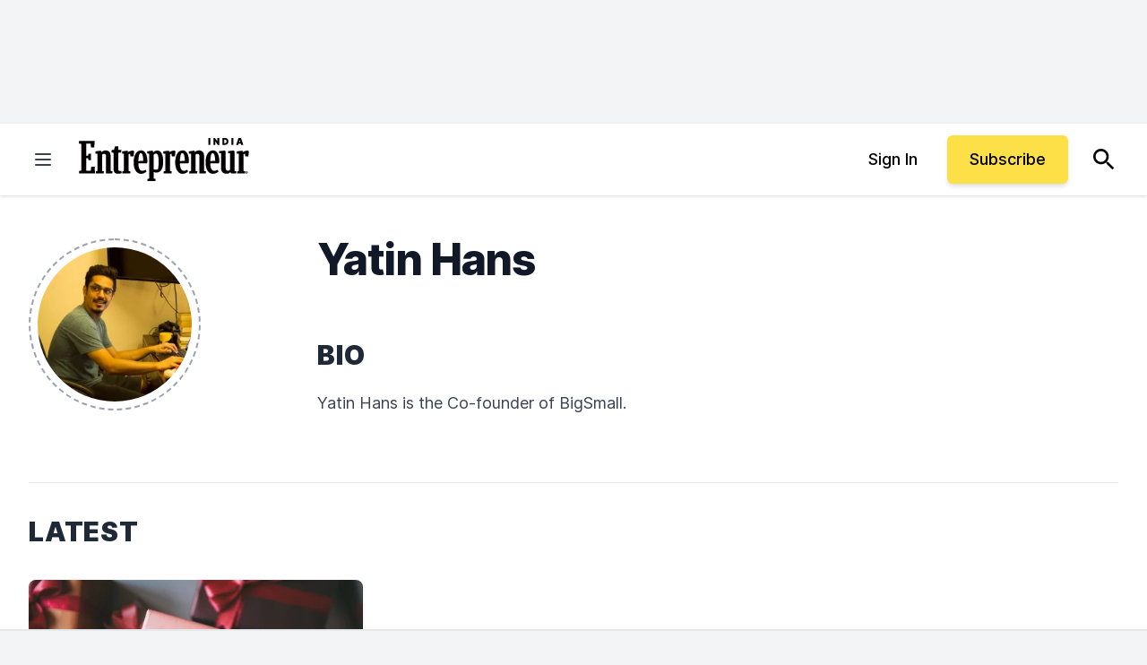

--- FILE ---
content_type: text/javascript;charset=utf-8
request_url: https://p1cluster.cxense.com/p1.js
body_size: 99
content:
cX.library.onP1('2tctzglrts6tm1dob5f4da6if');


--- FILE ---
content_type: text/javascript;charset=utf-8
request_url: https://id.cxense.com/public/user/id?json=%7B%22identities%22%3A%5B%7B%22type%22%3A%22ckp%22%2C%22id%22%3A%22ml083em34qqv3b59%22%7D%2C%7B%22type%22%3A%22lst%22%2C%22id%22%3A%222tctzglrts6tm1dob5f4da6if%22%7D%2C%7B%22type%22%3A%22cst%22%2C%22id%22%3A%222tctzglrts6tm1dob5f4da6if%22%7D%5D%7D&callback=cXJsonpCB1
body_size: 187
content:
/**/
cXJsonpCB1({"httpStatus":200,"response":{"userId":"cx:ur0bo8l33jppbxwsv45u1ucz:3rtratavnrfvf","newUser":true}})